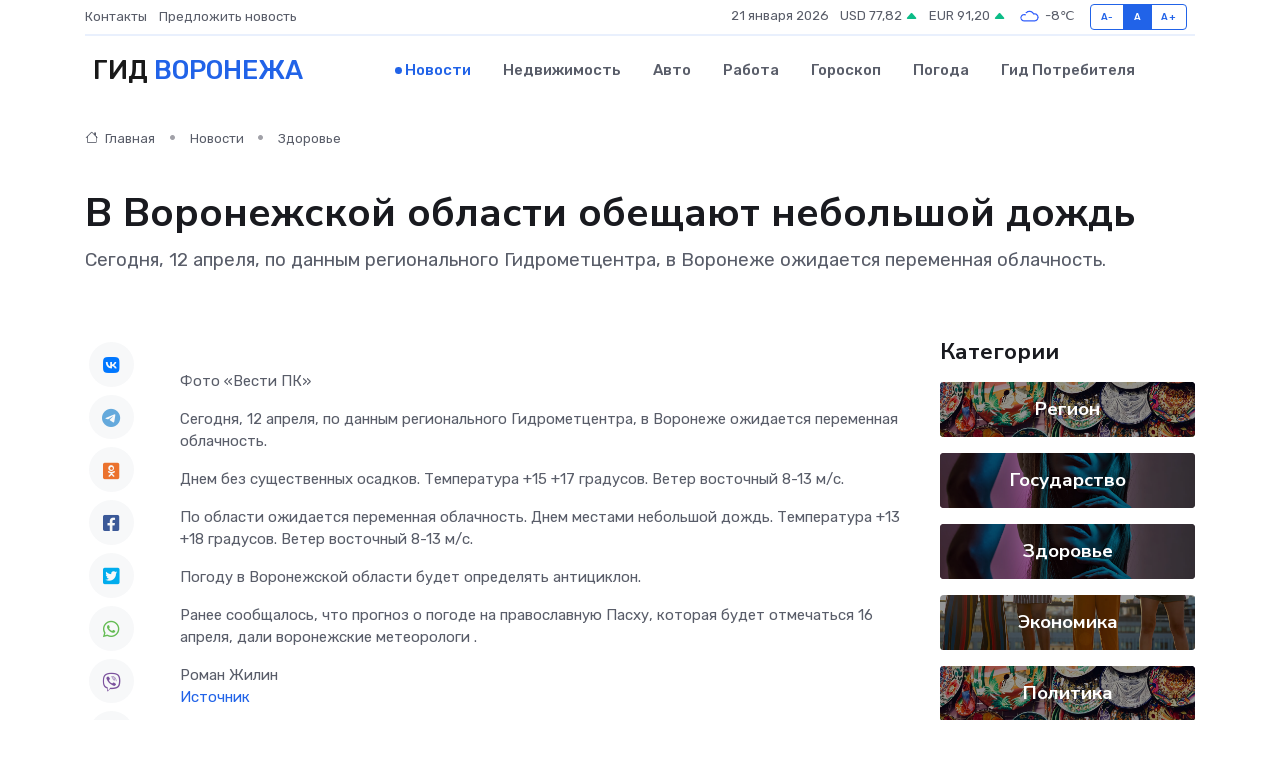

--- FILE ---
content_type: text/html; charset=utf-8
request_url: https://www.google.com/recaptcha/api2/aframe
body_size: 267
content:
<!DOCTYPE HTML><html><head><meta http-equiv="content-type" content="text/html; charset=UTF-8"></head><body><script nonce="MW0Iyrg_YHpEBqJkgkE0uw">/** Anti-fraud and anti-abuse applications only. See google.com/recaptcha */ try{var clients={'sodar':'https://pagead2.googlesyndication.com/pagead/sodar?'};window.addEventListener("message",function(a){try{if(a.source===window.parent){var b=JSON.parse(a.data);var c=clients[b['id']];if(c){var d=document.createElement('img');d.src=c+b['params']+'&rc='+(localStorage.getItem("rc::a")?sessionStorage.getItem("rc::b"):"");window.document.body.appendChild(d);sessionStorage.setItem("rc::e",parseInt(sessionStorage.getItem("rc::e")||0)+1);localStorage.setItem("rc::h",'1769011967982');}}}catch(b){}});window.parent.postMessage("_grecaptcha_ready", "*");}catch(b){}</script></body></html>